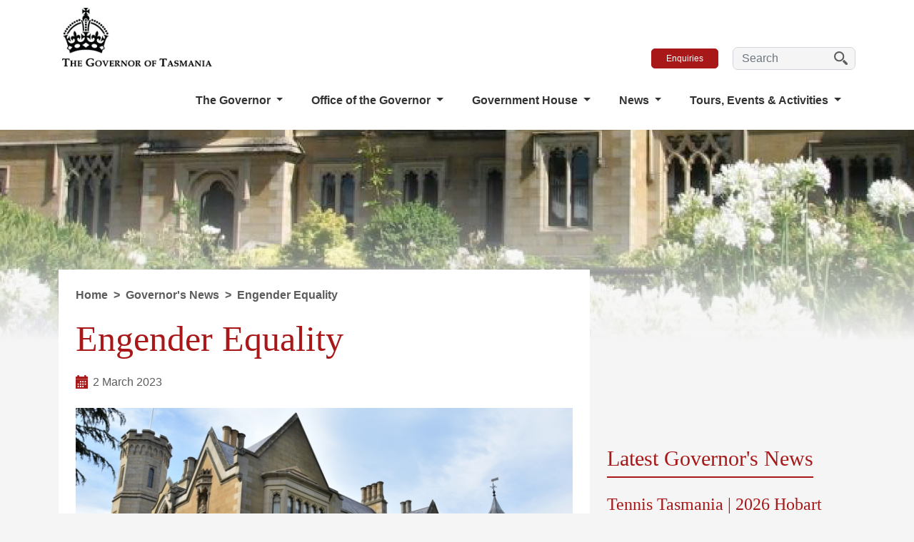

--- FILE ---
content_type: text/html; charset=UTF-8
request_url: https://www.govhouse.tas.gov.au/vice-regal-news/engender-equality
body_size: 12182
content:

<!DOCTYPE html>
<html lang="en" dir="ltr" class="h-100">
  <head>
    <meta charset="utf-8" />
<script async src="https://www.googletagmanager.com/gtag/js?id=G-7NF6TDR001"></script>
<script>window.dataLayer = window.dataLayer || [];function gtag(){dataLayer.push(arguments)};gtag("js", new Date());gtag("set", "developer_id.dMDhkMT", true);gtag("config", "G-7NF6TDR001", {"groups":"default","linker":{"domains":["www.govhouse.tas.gov.au"]},"page_placeholder":"PLACEHOLDER_page_location"});</script>
<link rel="canonical" href="https://www.govhouse.tas.gov.au/vice-regal-news/engender-equality" />
<link rel="image_src" href="https://www.govhouse.tas.gov.au/sites/default/files/images/DSC_0909%20%283%29.JPG" />
<meta name="description" content="In the afternoon, the Governor and Professor Chalmers hosted the launch of a discussion paper on behalf of Engender Equality Advocates for Change Program." />
<meta name="Generator" content="Drupal 9 (https://www.drupal.org); Commerce 2" />
<meta name="MobileOptimized" content="width" />
<meta name="HandheldFriendly" content="true" />
<meta name="viewport" content="width=device-width, initial-scale=1.0" />
<link rel="icon" href="/themes/custom/govhouse_theme/king-fav.png" type="image/png" />

    <title>Engender Equality | Government House Tasmania</title>
    <link rel="stylesheet" media="all" href="/sites/default/files/css/css_7sA_gbMzBMUdjzzfvzhguFgD3DJVh7an7a_4v87QHVQ.css" />
<link rel="stylesheet" media="all" href="https://cdnjs.cloudflare.com/ajax/libs/font-awesome/4.3.0/css/font-awesome.min.css" />
<link rel="stylesheet" media="all" href="/sites/default/files/css/css_nU-HPXB6u7f6Q-CVmGEFIvd0DpIYRB2pWNZCUvDo5GM.css" />
<link rel="stylesheet" media="all" href="/sites/default/files/css/css_GJriiQC0JBbCHZvrmMKi5hFfI1S4YJrM6xaIPTf24IY.css" />

    <script src="/sites/default/files/js/js_QHqjxhGPGgZFwOfW92tmrVpssmC1sbO0zDG4TgLmaEI.js"></script>

  </head>
  <body class="path-node page-node-type-news   d-flex flex-column h-100 section-vice-regal-news">
        <a href="#main-content" class="visually-hidden focusable skip-link">
      Skip to main content
    </a>
    
      <div class="dialog-off-canvas-main-canvas d-flex flex-column h-100" data-off-canvas-main-canvas>
    

<header>
    <div class="region region-header">
    <div class="container">
    <div id="block-govhouse-theme-branding" class="settings-tray-editable block block-system block-system-branding-block" data-drupal-settingstray="editable">
  
    
  <div class="navbar-brand d-flex align-items-center">

    <a href="/" title="Home" rel="home" class="site-logo d-block">
    <img src="/themes/custom/govhouse_theme/govhouse_logo.png" alt="Home" />
  </a>
  
  <div>
        <a href="/" title="Home" rel="home" class="site-title">
      Government House Tasmania
    </a>
    
      </div>
</div>
</div>
<div class="search-block-form settings-tray-editable block block-search" data-drupal-selector="search-block-form" id="block-govhouse-theme-search-form" role="search" data-drupal-settingstray="editable">
  
    
      <form action="/search/content" method="get" id="search-block-form" accept-charset="UTF-8">
  <div class="js-form-item form-item js-form-type-search form-type-search js-form-item-keys form-item-keys form-no-label">
      <label for="edit-keys" class="visually-hidden">Search</label>
        
  <input title="Enter the terms you wish to search for." placeholder="Search" data-drupal-selector="edit-keys" type="search" id="edit-keys" name="keys" value="" size="15" maxlength="128" class="form-search form-control" />


        </div>
<div data-drupal-selector="edit-actions" class="form-actions js-form-wrapper form-wrapper" id="edit-actions">
  <input data-drupal-selector="edit-submit" type="image" id="edit-submit" value="Search" src="/themes/custom/govhouse_theme/images/Search icon.svg" class="image-button js-form-submit form-submit" />

</div>

</form>

  </div>
<div id="block-enquirieslink" class="settings-tray-editable block block-block-content block-block-contentc18dd3be-8d81-4846-a85c-87f0ada466ab" data-drupal-settingstray="editable">
  
    
        <div class="layout layout--onecol">
    <div  class="layout__region layout__region--content">
      
            <div class="clearfix text-formatted field field--name-body field--type-text-with-summary field--label-hidden field__item"><p><a class="btn btn-primary" href="/enquiries">Enquiries</a></p></div>
      
    </div>
  </div>

  </div>

    </div>
  </div>
  

    
  <nav class="navbar navbar-expand-lg   ">
    <div class="container d-flex">
      

      <button class="navbar-toggler collapsed" type="button" data-bs-toggle="collapse"
              data-bs-target="#navbarSupportedContent" aria-controls="navbarSupportedContent"
              aria-expanded="false" aria-label="Toggle navigation">
        <span class="navbar-toggler-icon"></span>
      </button>

      <div class="collapse navbar-collapse justify-content-md-end" id="navbarSupportedContent">
          <div class="region region-nav-main">
    <div id="block-mainnavigation" class="settings-tray-editable block block-tb-megamenu block-tb-megamenu-menu-blockmain" data-drupal-settingstray="editable">
  
    
      <div  class="tb-megamenu tb-megamenu-main" role="navigation" aria-label="Main navigation">
      <button data-target=".nav-collapse" data-toggle="collapse" class="btn btn-navbar tb-megamenu-button" type="button">
      <i class="fa fa-reorder"></i>
    </button>
    <div class="nav-collapse  always-show">
    <ul  class="tb-megamenu-nav nav level-0 items-5" role="list" >
        <li  class="tb-megamenu-item level-1 mega mega-align-justify dropdown" data-id="menu_link_content:6523aa17-7827-4370-aa2f-2a09677c97f1" data-level="1" data-type="menu_item" data-class="" data-xicon="" data-caption="" data-alignsub="justify" data-group="0" data-hidewcol="0" data-hidesub="0" data-label="" aria-level="1" >
      <a href="/the-governor/biography-of-the-governor"  class="dropdown-toggle" aria-expanded="false">
          The Governor
          </a>
  <div  class="tb-megamenu-submenu dropdown-menu mega-dropdown-menu nav-child" data-class="" data-width="" role="list">
  <div class="mega-dropdown-inner">
          <div  class="tb-megamenu-row row-fluid">
      <div  class="tb-megamenu-column span6 mega-col-nav" data-class="" data-width="6" data-hidewcol="0" id="tb-megamenu-column-1">
  <div class="tb-megamenu-column-inner mega-inner clearfix">
               <ul  class="tb-megamenu-subnav mega-nav level-1 items-6" role="list">
        <li  class="tb-megamenu-item level-2 mega" data-id="menu_link_content:6b725ff8-d504-46e6-94eb-73f01dad224a" data-level="2" data-type="menu_item" data-class="" data-xicon="" data-caption="" data-alignsub="" data-group="0" data-hidewcol="0" data-hidesub="0" data-label="" aria-level="2" >
      <a href="/the-governor/biography-of-the-governor" >
          Biography of the Governor
          </a>
  
</li>

        <li  class="tb-megamenu-item level-2 mega" data-id="menu_link_content:360010fa-1366-41ef-adfd-06f4c1b2333e" data-level="2" data-type="menu_item" data-class="" data-xicon="" data-caption="" data-alignsub="" data-group="0" data-hidewcol="0" data-hidesub="0" data-label="" aria-level="2" >
      <a href="/the-governor/emeritus-professor-don-chalmers" >
          Biography of Emeritus Professor Don Chalmers
          </a>
  
</li>

        <li  class="tb-megamenu-item level-2 mega" data-id="menu_link_content:fb86c576-74e6-4cad-a7aa-dd87e7eb6adb" data-level="2" data-type="menu_item" data-class="" data-xicon="" data-caption="" data-alignsub="" data-group="0" data-hidewcol="0" data-hidesub="0" data-label="" aria-level="2" >
      <a href="/the-governor/role-of-the-governor" >
          Role of the Governor
          </a>
  
</li>

        <li  class="tb-megamenu-item level-2 mega" data-id="menu_link_content:b5253636-a93f-4ece-aa70-e4d01fcff4a1" data-level="2" data-type="menu_item" data-class="" data-xicon="" data-caption="" data-alignsub="" data-group="0" data-hidewcol="0" data-hidesub="0" data-label="" aria-level="2" >
      <a href="/the-governor/role-of-the-lieutenant-governor" >
          Role of the Lieutenant Governor
          </a>
  
</li>

        <li  class="tb-megamenu-item level-2 mega" data-id="menu_link_content:75de2982-feb5-45c7-9308-08d24daee834" data-level="2" data-type="menu_item" data-class="" data-xicon="" data-caption="" data-alignsub="" data-group="0" data-hidewcol="0" data-hidesub="0" data-label="" aria-level="2" >
      <a href="/the-governor/selected-speeches-of-the-governor" >
          Selected Speeches of the Governor
          </a>
  
</li>

        <li  class="tb-megamenu-item level-2 mega" data-id="menu_link_content:c73ce51a-3a4a-47b8-9f66-53d1ce7ef2bd" data-level="2" data-type="menu_item" data-class="" data-xicon="" data-caption="" data-alignsub="" data-group="0" data-hidewcol="0" data-hidesub="0" data-label="" aria-level="2" >
      <a href="/the-governor/previous-governors-and-lieutenant-governors-of-tasmania" >
          Previous Governors and Lieutenant-Governors of Tasmania
          </a>
  
</li>

  </ul>

      </div>
</div>

      <div  data-showblocktitle="1" class="tb-megamenu-column span6 mega-col-nav" data-class="" data-width="6" data-hidewcol="" id="tb-megamenu-column-2">
  <div class="tb-megamenu-column-inner mega-inner clearfix">
                 <div  class="tb-block tb-megamenu-block" data-type="block" data-block="nodeblock">
    <div class="block-inner">
      <div id="block-node-block" class="block block-block-node block-node-block">
  
    
      
<article role="article" class="node node--type-page node--view-mode-related-content">

  
    

  
  <div class="node__content">
      <div class="layout layout--onecol">
    <div  class="layout__region layout__region--content">
      
      <div class="field field--name-field-hero-image field--type-entity-reference field--label-hidden field__items">
              <div class="field__item"><article class="media media--type-image media--view-mode-r bg-container bg-container-2057">
  
        <div class="layout layout--onecol">
    <div  class="layout__region layout__region--content">
      
            <div class="field field--name-field-media-image field--type-image field--label-hidden field__item">  <img src="/sites/default/files/styles/related_content/public/images/HomePage-banner-2023.jpg?itok=jWk6f8xz" width="350" height="190" alt="Home Page Banner 2023" loading="lazy" class="img-fluid image-style-related-content" />


</div>
      
    </div>
  </div>

  </article>
</div>
          </div>
  
<div  class="related-content-summary">
      
            <div class="field field--name-title field--type-string field--label-hidden field__item"><h2>Governor's News</h2>
</div>
      
            <div class="clearfix text-formatted field field--name-body field--type-text-with-summary field--label-hidden field__item">Governor's News lists the details of the Governor's Vice-Regal program and are published regularly to keep you up to date.</div>
      
  </div>
<a href="/news/governors-news" class="content-link">Read more</a>
    </div>
  </div>

  </div>

</article>

  </div>

    </div>
  </div>

      </div>
</div>

  </div>

      </div>
</div>

</li>

        <li  class="tb-megamenu-item level-1 mega mega-align-justify dropdown" data-id="menu_link_content:9e5e4434-8ba6-4d20-a9b7-5c370cf0600e" data-level="1" data-type="menu_item" data-class="" data-xicon="" data-caption="" data-alignsub="justify" data-group="0" data-hidewcol="0" data-hidesub="0" data-label="" aria-level="1" >
      <a href="/office-of-the-governor/about-the-office-of-the-governor"  class="dropdown-toggle" aria-expanded="false">
          Office of the Governor
          </a>
  <div  class="tb-megamenu-submenu dropdown-menu mega-dropdown-menu nav-child" data-class="" data-width="" role="list">
  <div class="mega-dropdown-inner">
          <div  class="tb-megamenu-row row-fluid">
      <div  class="tb-megamenu-column span6 mega-col-nav" data-class="" data-width="6" data-hidewcol="0" id="tb-megamenu-column-3">
  <div class="tb-megamenu-column-inner mega-inner clearfix">
               <ul  class="tb-megamenu-subnav mega-nav level-1 items-4" role="list">
        <li  class="tb-megamenu-item level-2 mega" data-id="menu_link_content:d0499eb8-fc87-4230-9dde-63f83740c74c" data-level="2" data-type="menu_item" data-class="" data-xicon="" data-caption="" data-alignsub="" data-group="0" data-hidewcol="0" data-hidesub="0" data-label="" aria-level="2" >
      <a href="/office-of-the-governor/about-the-office-of-the-governor" >
          About the Office of the Governor
          </a>
  
</li>

        <li  class="tb-megamenu-item level-2 mega" data-id="menu_link_content:cc7b4e55-5956-463e-89b1-9a31f8f5c21f" data-level="2" data-type="menu_item" data-class="" data-xicon="" data-caption="" data-alignsub="" data-group="0" data-hidewcol="0" data-hidesub="0" data-label="" aria-level="2" >
      <a href="/office-of-the-governor/patronage-requests" >
          Patronage Requests
          </a>
  
</li>

        <li  class="tb-megamenu-item level-2 mega" data-id="menu_link_content:0ba4ea1b-36a8-4978-9b99-2ea5af146c71" data-level="2" data-type="menu_item" data-class="" data-xicon="" data-caption="" data-alignsub="" data-group="0" data-hidewcol="0" data-hidesub="0" data-label="" aria-level="2" >
      <a href="/office-of-the-governor/requests-functions-government-house" >
          Requests for Functions at Government House
          </a>
  
</li>

        <li  class="tb-megamenu-item level-2 mega" data-id="menu_link_content:f411bb2c-a7c5-45d4-8ac6-5d75c4b4e195" data-level="2" data-type="menu_item" data-class="" data-xicon="" data-caption="" data-alignsub="" data-group="0" data-hidewcol="0" data-hidesub="0" data-label="" aria-level="2" >
      <a href="/office-of-the-governor/invitations-the-governor-andor-emeritus-professor-chalmers" >
          Invitations for the Governor and/or Emeritus Professor Chalmers
          </a>
  
</li>

  </ul>

      </div>
</div>

      <div  class="tb-megamenu-column span6 mega-col-nav" data-class="" data-width="6" data-hidewcol="" id="tb-megamenu-column-4">
  <div class="tb-megamenu-column-inner mega-inner clearfix">
               <ul  class="tb-megamenu-subnav mega-nav level-1 items-4" role="list">
        <li  class="tb-megamenu-item level-2 mega" data-id="menu_link_content:b89cf96e-f3bd-467b-b79c-10e1962a5202" data-level="2" data-type="menu_item" data-class="" data-xicon="" data-caption="" data-alignsub="" data-group="0" data-hidewcol="0" data-hidesub="0" data-label="" aria-level="2" >
      <a href="/office-of-the-governor/protocol-and-vice-regal-guidelines" >
          Protocol and Vice-Regal Guidelines
          </a>
  
</li>

        <li  class="tb-megamenu-item level-2 mega" data-id="menu_link_content:fa1a42ad-487f-4cb0-8b88-0a3b44407b82" data-level="2" data-type="menu_item" data-class="" data-xicon="" data-caption="" data-alignsub="" data-group="0" data-hidewcol="0" data-hidesub="0" data-label="" aria-level="2" >
      <a href="/office-of-the-governor/honours-and-messages" >
          Honours and Messages
          </a>
  
</li>

        <li  class="tb-megamenu-item level-2 mega" data-id="menu_link_content:852e1c15-536c-4a30-847b-8d4491198b89" data-level="2" data-type="menu_item" data-class="" data-xicon="" data-caption="" data-alignsub="" data-group="0" data-hidewcol="0" data-hidesub="0" data-label="" aria-level="2" >
      <a href="/office-of-the-governor/annual-reports" >
          Annual Reports
          </a>
  
</li>

  </ul>

      </div>
</div>

  </div>

      </div>
</div>

</li>

        <li  class="tb-megamenu-item level-1 mega mega-align-justify dropdown" data-id="menu_link_content:c83fcb8d-f9ef-4e08-a6ac-d1124ea5fb3b" data-level="1" data-type="menu_item" data-class="" data-xicon="" data-caption="" data-alignsub="justify" data-group="0" data-hidewcol="0" data-hidesub="0" data-label="" aria-level="1" >
      <a href="/government-house/living-history"  class="dropdown-toggle" aria-expanded="false">
          Government House
          </a>
  <div  class="tb-megamenu-submenu dropdown-menu mega-dropdown-menu nav-child" data-class="" data-width="700" style="width: 700px;" role="list">
  <div class="mega-dropdown-inner">
          <div  class="tb-megamenu-row row-fluid">
      <div  data-showblocktitle="1" class="tb-megamenu-column span4 mega-col-nav" data-class="" data-width="4" data-hidewcol="" id="tb-megamenu-column-5">
  <div class="tb-megamenu-column-inner mega-inner clearfix">
                 <div  class="tb-block tb-megamenu-block" data-type="block" data-block="nodeblock_2">
    <div class="block-inner">
      <div id="block-node-block--2" class="block block-block-node block-node-block">
  
    
      
<article role="article" class="node node--type-page node--view-mode-related-content">

  
    

  
  <div class="node__content">
      <div class="layout layout--onecol">
    <div  class="layout__region layout__region--content">
      
      <div class="field field--name-field-hero-image field--type-entity-reference field--label-hidden field__items">
              <div class="field__item"><article class="media media--type-image media--view-mode-r bg-container bg-container-399">
  
        <div class="layout layout--onecol">
    <div  class="layout__region layout__region--content">
      
            <div class="field field--name-field-media-image field--type-image field--label-hidden field__item">  <img src="/sites/default/files/styles/related_content/public/images/Her%20Excellency%20-%20morning%20tea%201.jpg?h=11fb3113&amp;itok=sJrO-9yV" width="350" height="190" alt="Her Excellency - morning tea" loading="lazy" class="img-fluid image-style-related-content" />


</div>
      
    </div>
  </div>

  </article>
</div>
          </div>
  
<div  class="related-content-summary">
      
            <div class="field field--name-title field--type-string field--label-hidden field__item"><h2>Events</h2>
</div>
      
            <div class="clearfix text-formatted field field--name-body field--type-text-with-summary field--label-hidden field__item">The Governor and Professor Chalmers host many Vice-Regal events for various government, charitable and patronage organisations and to mark special occasions.</div>
      
  </div>
<a href="/tours-events-activities/events" class="content-link">Read more</a>
    </div>
  </div>

  </div>

</article>

  </div>

    </div>
  </div>

      </div>
</div>

      <div  data-showblocktitle="1" class="tb-megamenu-column span5 mega-col-nav" data-class="" data-width="5" data-hidewcol="" id="tb-megamenu-column-6">
  <div class="tb-megamenu-column-inner mega-inner clearfix">
                 <div  class="tb-block tb-megamenu-block" data-type="block" data-block="nodeblock_3">
    <div class="block-inner">
      <div id="block-node-block--3" class="block block-block-node block-node-block">
  
    
      
<article role="article" class="node node--type-page node--view-mode-related-content">

  
    

  
  <div class="node__content">
      <div class="layout layout--onecol">
    <div  class="layout__region layout__region--content">
      
      <div class="field field--name-field-hero-image field--type-entity-reference field--label-hidden field__items">
              <div class="field__item"><article class="media media--type-image media--view-mode-r bg-container bg-container-855">
  
        <div class="layout layout--onecol">
    <div  class="layout__region layout__region--content">
      
            <div class="field field--name-field-media-image field--type-image field--label-hidden field__item">  <img src="/sites/default/files/styles/related_content/public/images/wednesday-28-july.jpg?h=bee28615&amp;itok=-LE1rJP0" width="350" height="190" alt="wednesday-28-july" loading="lazy" class="img-fluid image-style-related-content" />


</div>
      
    </div>
  </div>

  </article>
</div>
          </div>
  
<div  class="related-content-summary">
      
            <div class="field field--name-title field--type-string field--label-hidden field__item"><h2>Tours</h2>
</div>
      
            <div class="clearfix text-formatted field field--name-body field--type-text-with-summary field--label-hidden field__item">Join us on our tours to discover more about this heritage property, its history, and current operations.</div>
      
  </div>
<a href="/tours-events-activities/tours" class="content-link">Read more</a>
    </div>
  </div>

  </div>

</article>

  </div>

    </div>
  </div>

      </div>
</div>

      <div  class="tb-megamenu-column span3 mega-col-nav" data-class="" data-width="3" data-hidewcol="0" id="tb-megamenu-column-7">
  <div class="tb-megamenu-column-inner mega-inner clearfix">
               <ul  class="tb-megamenu-subnav mega-nav level-1 items-4" role="list">
        <li  class="tb-megamenu-item level-2 mega" data-id="menu_link_content:978408b6-f95c-477a-a3fe-94881b4fa64e" data-level="2" data-type="menu_item" data-class="" data-xicon="" data-caption="" data-alignsub="" data-group="0" data-hidewcol="0" data-hidesub="0" data-label="" aria-level="2" >
      <a href="/government-house/living-history" >
          Living History
          </a>
  
</li>

        <li  class="tb-megamenu-item level-2 mega" data-id="menu_link_content:735fb0ca-a898-4c69-b421-ca808a1374e1" data-level="2" data-type="menu_item" data-class="" data-xicon="" data-caption="" data-alignsub="" data-group="0" data-hidewcol="0" data-hidesub="0" data-label="" aria-level="2" >
      <a href="/government-house/the-grounds" >
          The Grounds
          </a>
  
</li>

        <li  class="tb-megamenu-item level-2 mega" data-id="menu_link_content:09f65212-289f-4c20-ae8b-a226c022af93" data-level="2" data-type="menu_item" data-class="" data-xicon="" data-caption="" data-alignsub="" data-group="0" data-hidewcol="0" data-hidesub="0" data-label="" aria-level="2" >
      <a href="/government-house/exterior-features" >
          Exterior Features
          </a>
  
</li>

        <li  class="tb-megamenu-item level-2 mega" data-id="menu_link_content:e3736e86-9d18-4d26-9f87-699bc7f75962" data-level="2" data-type="menu_item" data-class="" data-xicon="" data-caption="" data-alignsub="" data-group="0" data-hidewcol="0" data-hidesub="0" data-label="" aria-level="2" >
      <a href="/government-house/interior-rooms" >
          Interior Rooms
          </a>
  
</li>

  </ul>

      </div>
</div>

  </div>

      </div>
</div>

</li>

        <li  class="tb-megamenu-item level-1 mega mega-align-center dropdown" data-id="menu_link_content:792ba0e9-5a48-421e-8ba7-ba6bf48c57da" data-level="1" data-type="menu_item" data-class="" data-xicon="" data-caption="" data-alignsub="center" data-group="0" data-hidewcol="0" data-hidesub="0" data-label="" aria-level="1" >
      <a href="/vice-regal-news"  class="dropdown-toggle" aria-expanded="false">
          News
          </a>
  <div  class="tb-megamenu-submenu dropdown-menu mega-dropdown-menu nav-child" data-class="" data-width="600" style="width: 600px;" role="list">
  <div class="mega-dropdown-inner">
          <div  class="tb-megamenu-row row-fluid">
      <div  data-showblocktitle="1" class="tb-megamenu-column span6 mega-col-nav" data-class="" data-width="6" data-hidewcol="" id="tb-megamenu-column-8">
  <div class="tb-megamenu-column-inner mega-inner clearfix">
                 <div  class="tb-block tb-megamenu-block" data-type="block" data-block="views_block__last_news_block_1">
    <div class="block-inner">
      <div id="block-views-blocklast-news-block-1" class="block block-views block-views-blocklast-news-block-1">
  
    
      <div class="views-element-container"><div class="view view-last-news view-id-last_news view-display-id-block_1 js-view-dom-id-02b09278313aeb0f54ac1d60b485f0a619198f64723da441edb288512912e3bd">
  
    
      
      <div class="view-content">
          <div class="views-row">
<article role="article" class="node node--type-news node--view-mode-related-content">

  
    

  
  <div class="node__content">
      <div class="layout layout--onecol">
    <div  class="layout__region layout__region--content">
      
      <div class="field field--name-field-hero-image field--type-entity-reference field--label-hidden field__items">
              <div class="field__item"><article class="media media--type-image media--view-mode-r bg-container bg-container-3890">
  
        <div class="layout layout--onecol">
    <div  class="layout__region layout__region--content">
      
            <div class="field field--name-field-media-image field--type-image field--label-hidden field__item">  <img src="/sites/default/files/styles/related_content/public/images/Hobart%20International%202026.jpg?h=2727f5f2&amp;itok=cu0_S2gM" width="350" height="190" alt="Hobart International 2026" loading="lazy" class="img-fluid image-style-related-content" />


</div>
      
    </div>
  </div>

  </article>
</div>
          </div>
  
<div  class="related-content-summary">
      
            <div class="field field--name-title field--type-string field--label-hidden field__item"><h2>Tennis Tasmania | 2026 Hobart International</h2>
</div>
      
            <div class="field field--name-field-publication-date field--type-datetime field--label-hidden field__item"><time datetime="2026-01-14T12:00:00Z" class="datetime">14 January 2026</time>
</div>
      
            <div class="clearfix text-formatted field field--name-body field--type-text-with-summary field--label-hidden field__item"><p><span><span><span lang="EN-US" xml:lang="EN-US" xml:lang="EN-US">In the afternoon at Crowne Plaza, Hobart, the Governor of Tasmania, the Honourable Barbara Baker, and Emeritus Professor Don Chalmers attended the 2026 Hobart International Inspirational Series event hosted by Tennis Tasmania, followed by viewing of the Hobart International tournament at the Domain Tennis Centre.</span></span></span></p></div>
      
  </div>
<a href="/vice-regal-news/tennis-tasmania-2026-hobart-international-0" class="content-link">Read more</a>
    </div>
  </div>

  </div>

</article>
</div>

    </div>
  
          </div>
</div>

  </div>

    </div>
  </div>

      </div>
</div>

      <div  class="tb-megamenu-column span6 mega-col-nav" data-class="" data-width="6" data-hidewcol="0" id="tb-megamenu-column-8">
  <div class="tb-megamenu-column-inner mega-inner clearfix">
               <ul  class="tb-megamenu-subnav mega-nav level-1 items-2" role="list">
        <li  class="tb-megamenu-item level-2 mega" data-id="menu_link_content:cae181f4-7cbd-4930-9092-513916237934" data-level="2" data-type="menu_item" data-class="" data-xicon="" data-caption="" data-alignsub="" data-group="0" data-hidewcol="0" data-hidesub="0" data-label="" aria-level="2" >
      <a href="/news/governors-news" >
          Governor&#039;s News
          </a>
  
</li>

        <li  class="tb-megamenu-item level-2 mega" data-id="menu_link_content:8ddae2d2-3bcd-419e-9253-ab4b197d7e7c" data-level="2" data-type="menu_item" data-class="" data-xicon="" data-caption="" data-alignsub="" data-group="0" data-hidewcol="0" data-hidesub="0" data-label="" aria-level="2" >
      <a href="/news/government-house-news" >
          Government House News
          </a>
  
</li>

  </ul>

      </div>
</div>

  </div>

      </div>
</div>

</li>

        <li  class="tb-megamenu-item level-1 mega mega-align-right dropdown" data-id="menu_link_content:4643db13-957e-4805-9fc7-df4313285a4b" data-level="1" data-type="menu_item" data-class="" data-xicon="" data-caption="" data-alignsub="right" data-group="0" data-hidewcol="0" data-hidesub="0" data-label="" aria-level="1" >
      <a href="/tours-events-activities/tours-events"  class="dropdown-toggle" aria-expanded="false">
          Tours, Events &amp; Activities
          </a>
  <div  class="tb-megamenu-submenu dropdown-menu mega-dropdown-menu nav-child" data-class="" data-width="900" style="width: 900px;" role="list">
  <div class="mega-dropdown-inner">
          <div  class="tb-megamenu-row row-fluid">
      <div  data-showblocktitle="1" class="tb-megamenu-column span3 mega-col-nav" data-class="" data-width="3" data-hidewcol="" id="tb-megamenu-column-8">
  <div class="tb-megamenu-column-inner mega-inner clearfix">
                 <div  class="tb-block tb-megamenu-block" data-type="block" data-block="next_event_block">
    <div class="block-inner">
      <div id="block-views-blocklatest-event-block-1" class="block block-views block-views-blocklatest-event-block-1">
  
    
      <div class="views-element-container"><div class="view view-latest-event view-id-latest_event view-display-id-block_1 js-view-dom-id-d864d93b7e5cd204ca0be87c8b759a2c066e4641e521b420358f868013e69e6b">
  
    
      
      <div class="view-content">
          <div class="views-row">
<article role="article" class="node node--type-event node--view-mode-related-content">

  
    

  
  <div class="node__content">
      <div class="layout layout--onecol">
    <div  class="layout__region layout__region--content">
      
      <div class="field field--name-field-hero-image field--type-entity-reference field--label-hidden field__items">
              <div class="field__item"><article class="media media--type-image media--view-mode-r bg-container bg-container-3691">
  
        <div class="layout layout--onecol">
    <div  class="layout__region layout__region--content">
      
            <div class="field field--name-field-media-image field--type-image field--label-hidden field__item">  <img src="/sites/default/files/styles/related_content/public/images/Ballroom%20awards%20setup.jpg?h=f5d4e407&amp;itok=qezOy9Z-" width="350" height="190" alt="Ballroom Awards Setup" loading="lazy" class="img-fluid image-style-related-content" />


</div>
      
    </div>
  </div>

  </article>
</div>
          </div>
  
<div  class="related-content-summary">
      
            <div class="field field--name-title field--type-string field--label-hidden field__item"><h2>TASC Outstanding Achievement Awards</h2>
</div>
      
            <div class="field field--name-field-event-date field--type-datetime field--label-hidden field__item"><time datetime="2026-01-30T05:00:00Z" class="datetime">30 January, 2026 - 4:00pm</time>
</div>
      
  </div>
<a href="/event/tasc-outstanding-achievement-awards-1" class="content-link">Read more</a>
    </div>
  </div>

  </div>

</article>
</div>

    </div>
  
          </div>
</div>

  </div>

    </div>
  </div>

      </div>
</div>

      <div  data-showblocktitle="1" class="tb-megamenu-column span5 mega-col-nav" data-class="" data-width="5" data-hidewcol="" id="tb-megamenu-column-8">
  <div class="tb-megamenu-column-inner mega-inner clearfix">
                 <div  class="tb-block tb-megamenu-block" data-type="block" data-block="views_block__next_tour_block_1">
    <div class="block-inner">
      <div id="block-views-blocknext-tour-block-1" class="block block-views block-views-blocknext-tour-block-1">
  
    
      <div class="views-element-container"><div class="view view-next-tour view-id-next_tour view-display-id-block_1 js-view-dom-id-26d4a7af8b509e46a605978482ff4045baccc3742ffa5a57c60aa4080f097527">
  
    
      
      <div class="view-content">
          <div class="views-row">
<article role="article" class="node node--type-event node--view-mode-related-content">

  
    

  
  <div class="node__content">
      <div class="layout layout--onecol">
    <div  class="layout__region layout__region--content">
      
      <div class="field field--name-field-hero-image field--type-entity-reference field--label-hidden field__items">
              <div class="field__item"><article class="media media--type-image media--view-mode-r bg-container bg-container-2658">
  
        <div class="layout layout--onecol">
    <div  class="layout__region layout__region--content">
      
            <div class="field field--name-field-media-image field--type-image field--label-hidden field__item">  <img src="/sites/default/files/styles/related_content/public/images/Drawing%20Room.jpg?h=4e5c3243&amp;itok=E0yvMndl" width="350" height="190" alt="Drawing Room" loading="lazy" class="img-fluid image-style-related-content" />


</div>
      
    </div>
  </div>

  </article>
</div>
          </div>
  
<div  class="related-content-summary">
      
            <div class="field field--name-title field--type-string field--label-hidden field__item"><h2>State Rooms Tour - January to June 2026</h2>
</div>
      
            <div class="field field--name-field-event-date field--type-datetime field--label-hidden field__item"><time datetime="2026-01-21T23:30:00Z" class="datetime">22 January, 2026 - 10:30am</time>
</div>
      
  </div>
<a href="/tour/state-rooms-tour-january-june-2026" class="content-link">Read more</a>
    </div>
  </div>

  </div>

</article>
</div>

    </div>
  
          </div>
</div>

  </div>

    </div>
  </div>

      </div>
</div>

      <div  class="tb-megamenu-column span4 mega-col-nav" data-class="" data-width="4" data-hidewcol="0" id="tb-megamenu-column-8">
  <div class="tb-megamenu-column-inner mega-inner clearfix">
               <ul  class="tb-megamenu-subnav mega-nav level-1 items-5" role="list">
        <li  class="tb-megamenu-item level-2 mega" data-id="menu_link_content:3e067425-3326-4995-8f52-04eed03ad2ab" data-level="2" data-type="menu_item" data-class="" data-xicon="" data-caption="" data-alignsub="" data-group="0" data-hidewcol="0" data-hidesub="0" data-label="" aria-level="2" >
      <a href="/tours-events-activities/tours" >
          Tours
          </a>
  
</li>

        <li  class="tb-megamenu-item level-2 mega" data-id="menu_link_content:cd6823c8-0fa7-4e84-81ed-83034947e2ff" data-level="2" data-type="menu_item" data-class="" data-xicon="" data-caption="" data-alignsub="" data-group="0" data-hidewcol="0" data-hidesub="0" data-label="" aria-level="2" >
      <a href="/tours-events-activities/events" >
          Events
          </a>
  
</li>

        <li  class="tb-megamenu-item level-2 mega" data-id="menu_link_content:945210a5-f110-4d5a-88b7-b1c3cae80694" data-level="2" data-type="menu_item" data-class="" data-xicon="" data-caption="" data-alignsub="" data-group="0" data-hidewcol="0" data-hidesub="0" data-label="" aria-level="2" >
      <a href="/tours-events-activities/bowling-green-croquet-lawn" >
          Bowling Green/Croquet Lawn
          </a>
  
</li>

        <li  class="tb-megamenu-item level-2 mega" data-id="menu_link_content:60aca786-6ea9-4cb1-bafd-f2cf81e86a43" data-level="2" data-type="menu_item" data-class="" data-xicon="" data-caption="" data-alignsub="" data-group="0" data-hidewcol="0" data-hidesub="0" data-label="" aria-level="2" >
      <a href="/tours-events-activities/tennis-courts" >
          Tennis Courts
          </a>
  
</li>

        <li  class="tb-megamenu-item level-2 mega" data-id="menu_link_content:4af02c53-4482-4481-8973-49b3b763df30" data-level="2" data-type="menu_item" data-class="" data-xicon="" data-caption="" data-alignsub="" data-group="0" data-hidewcol="0" data-hidesub="0" data-label="" aria-level="2" >
      <a href="/tours-events-activities/gift-shop" >
          Gift Shop
          </a>
  
</li>

  </ul>

      </div>
</div>

  </div>

      </div>
</div>

</li>

  </ul>

      </div>
  </div>

  </div>

  </div>

        
      </div>
    </div>
  </nav>
    <div class="banner-wrapper">
      <div class="region region-banner">
    <div id="block-responsivemenumobileicon" class="responsive-menu-toggle-wrapper responsive-menu-toggle settings-tray-editable block block-responsive-menu block-responsive-menu-toggle" data-drupal-settingstray="editable">
  
    
      <a id="toggle-icon" class="toggle responsive-menu-toggle-icon" title="Menu" href="#off-canvas">
  <span class="icon"></span><span class="label">Menu</span>
</a>
  </div>

  </div>

  </div>
</header>

<main role="main">
  <a id="main-content" tabindex="-1"></a>
    
    
  

  <div class="container">
        <div class="row g-0">
            <div class="order-1 order-lg-2 col-12 col-lg-8">
          <div class="region region-content">
    <div data-drupal-messages-fallback class="hidden"></div>
<div id="block-govhouse-theme-breadcrumbs" class="settings-tray-editable block block-system block-system-breadcrumb-block" data-drupal-settingstray="editable">
  
    
        <nav aria-label="breadcrumb">
    <h2 id="system-breadcrumb" class="visually-hidden">Breadcrumb</h2>
    <ol class="breadcrumb">
          <li class="breadcrumb-item">
                  <a href="/">Home</a>
              </li>
          <li class="breadcrumb-item">
                  <a href="/news/governors-news">Governor&#039;s News</a>
              </li>
          <li class="breadcrumb-item">
                  Engender Equality
              </li>
        </ol>
  </nav>

  </div>
<div id="block-govhouse-theme-page-title" class="block block-core block-page-title-block">
  
    
      
  <h2 class="page-title"><span>
  Engender Equality
</span>
</h2>


  </div>
<div id="block-newsheader" class="settings-tray-editable block block-blockgroup block-block-groupnews-header" data-drupal-settingstray="editable">
  
    
      <div id="block-contentfield-5" class="settings-tray-editable block block-fieldblock block-fieldblocknode" data-drupal-settingstray="editable">
  
    
      
            <div class="field field--name-field-publication-date field--type-datetime field--label-hidden field__item"><time datetime="2023-03-02T12:00:00Z" class="datetime">2 March 2023</time>
</div>
      
  </div>

  </div>
<div class="views-element-container settings-tray-editable block block-views block-views-blockgallery-block-1" id="block-gallery-block-1" data-drupal-settingstray="editable">
  
    
      <div><div class="view view-gallery view-id-gallery view-display-id-block_1 js-view-dom-id-ac3773c6cb26b183ac4f497c32edf25e64cd9ad9606c2528fcf32e3924225f92">
  
    
      
      <div class="view-content">
      <div data-blazy="" class="slick blazy slick--view slick--view--gallery slick--view--gallery--block-1 unslick slick--skin--default slick--optionset--x-slick-for slick--less" id="slick-views-gallery-block-1-1"><div data-thumb="/sites/default/files/styles/news_page/public/images/DSC_0909%20%283%29.JPG?h=6feb3c31" style="padding-bottom: 49.3%;" data-ratio="49.3" class="media media--blazy media--slick media--loading is-b-loading media--ratio media--ratio--fluid media--image"><img alt="House" class="media__image media__element b-lazy img-fluid" data-src="/sites/default/files/styles/news_page/public/images/DSC_0909%20%283%29.JPG?h=6feb3c31&amp;itok=u6OnJL_i" src="data:image/svg+xml;charset=utf-8,%3Csvg%20xmlns%3D&#039;http%3A%2F%2Fwww.w3.org%2F2000%2Fsvg&#039;%20viewBox%3D&#039;0%200%20714%20352&#039;%2F%3E" width="714" height="352" loading="lazy" /></div></div>
    </div>
  
          </div>
</div>

  </div>
<div id="block-govhouse-theme-content" class="block block-system block-system-main-block">
  
    
      
<article role="article" class="node node--type-news node--view-mode-full">

  
    

  
  <div class="node__content">
      <div class="layout layout--onecol">
    <div  class="layout__region layout__region--content">
      
            <div class="clearfix text-formatted field field--name-body field--type-text-with-summary field--label-hidden field__item"><p><span><span><span lang="EN-US" xml:lang="EN-US" xml:lang="EN-US">In the afternoon, the Governor and Professor Chalmers hosted the launch of a discussion paper on behalf of Engender Equality Advocates for Change Program.</span></span></span></p></div>
      
    </div>
  </div>

  </div>

</article>

  </div>

  </div>

      </div>
              <div class="order-3 col-12 col-lg-4">
            <div class="region region-sidebar-second">
    <div class="views-element-container settings-tray-editable block block-views block-views-blocklatest-news-block-1" id="block-latest-news-block" data-drupal-settingstray="editable">
  
      <h2>Latest Governor's News</h2>
    
      <div><div class="view view-latest-news view-id-latest_news view-display-id-block_1 js-view-dom-id-9f91ca25565db070759a45c8cdc42da403dc454aad8fa37649cbe0f4a9495d2f">
  
    
      
      <div class="view-content">
          <div class="views-row">
<article role="article" class="node node--type-news node--view-mode-latest-news">

  
    

  
  <div class="node__content">
      <div class="layout layout--onecol">
    <div  class="layout__region layout__region--content">
      
            <div class="field field--name-title field--type-string field--label-hidden field__item"><h3>Tennis Tasmania | 2026 Hobart International</h3>
</div>
      
            <div class="field field--name-field-publication-date field--type-datetime field--label-hidden field__item"><time datetime="2026-01-14T12:00:00Z" class="datetime">14 January 2026</time>
</div>
      
            <div class="clearfix text-formatted field field--name-body field--type-text-with-summary field--label-hidden field__item"><p><span><span><span lang="EN-US" lang="EN-US" lang="EN-US">In the afternoon at Crowne Plaza, Hobart, the Governor of Tasmania, the Honourable Barbara Baker, and Emeritus Professor Don Chalmers attended the 2026 Hobart International Inspirational Series event hosted by Tennis Tasmania, follo</span></span></span></p></div>
      
    </div>
  </div>

  </div>
<a class="content-link" href="/vice-regal-news/tennis-tasmania-2026-hobart-international-0">Read more</a>
</article>
</div>
    <div class="views-row">
<article role="article" class="node node--type-news node--view-mode-latest-news">

  
    

  
  <div class="node__content">
      <div class="layout layout--onecol">
    <div  class="layout__region layout__region--content">
      
            <div class="field field--name-title field--type-string field--label-hidden field__item"><h3>Tennis Tasmania | 2026 Hobart International</h3>
</div>
      
            <div class="field field--name-field-publication-date field--type-datetime field--label-hidden field__item"><time datetime="2026-01-13T12:00:00Z" class="datetime">13 January 2026</time>
</div>
      
            <div class="clearfix text-formatted field field--name-body field--type-text-with-summary field--label-hidden field__item"><p><span><span><span lang="EN-US" lang="EN-US" lang="EN-US">In the afternoon at the Domain Tennis Centre, the Governor of Tasmania, the Honourable Barbara Baker, and Emeritus Professor Don Chalmers attended the 2026 Hobart International tennis tournament hosted by Tennis Tasmania.</span></span></span></p></div>
      
    </div>
  </div>

  </div>
<a class="content-link" href="/vice-regal-news/tennis-tasmania-2026-hobart-international">Read more</a>
</article>
</div>

    </div>
  
            <div class="view-footer">
      <a href="/news/governors-news" class="btn btn-primary">View all Governor's News</a>
    </div>
    </div>
</div>

  </div>

  </div>

        </div>
          </div>
  </div>

</main>

<footer class="mt-auto     ">
  <div class="container">
      <div class="region region-footer">
    <div id="block-footeraddress" class="settings-tray-editable block block-block-content block-block-contentbef1e996-2807-4e88-a1a6-f82e1610ff8c" data-drupal-settingstray="editable">
  
    
        <div class="layout layout--onecol">
    <div  class="layout__region layout__region--content">
      
            <div class="clearfix text-formatted field field--name-body field--type-text-with-summary field--label-hidden field__item"><p>Government House<br />
7 Lower Domain Road<br />
Hobart Tasmania 7000<br />
Australia<br />
(03) 6234 2611</p></div>
      
    </div>
  </div>

  </div>
<nav aria-labelledby="block-mainnavigation-2-menu" id="block-mainnavigation-2" class="settings-tray-editable block block-menu navigation menu--main" data-drupal-settingstray="editable">
            
  <h5 class="visually-hidden" id="block-mainnavigation-2-menu">Main navigation</h5>
  

        
            <ul class="navbar-nav mr-auto">
                        <li class="nav-item">
          <a href="/the-governor/biography-of-the-governor" class="nav-item nav-link dropdown-toggle" data-drupal-link-system-path="node/6">The Governor</a>
      </li>

                    <li class="nav-item">
          <a href="/office-of-the-governor/about-the-office-of-the-governor" class="nav-item nav-link dropdown-toggle" data-drupal-link-system-path="node/635">Office of the Governor</a>
      </li>

                    <li class="nav-item">
          <a href="/government-house/living-history" class="nav-item nav-link dropdown-toggle" data-drupal-link-system-path="node/18">Government House</a>
      </li>

                    <li class="nav-item">
          <a href="/vice-regal-news" class="nav-item nav-link dropdown-toggle">News</a>
      </li>

                    <li class="nav-item">
          <a href="/tours-events-activities/tours-events" class="nav-item nav-link dropdown-toggle">Tours, Events &amp; Activities</a>
      </li>

        </ul>
  



  </nav>
<div id="block-socialicons" class="settings-tray-editable block block-block-content block-block-contentb32e703c-548a-4186-bae5-a378a52e17a3" data-drupal-settingstray="editable">
  
    
        <div class="layout layout--onecol">
    <div  class="layout__region layout__region--content">
      
            <div class="clearfix text-formatted field field--name-body field--type-text-with-summary field--label-hidden field__item"><p><a href="https://www.facebook.com/governortas" target="_blank" title="Government House Tasmania Facebook page"><img alt="Facebook icon" data-entity-type="file" data-entity-uuid="fde6c99e-c0ae-47b3-acb1-71055bee02b9" src="/sites/default/files/inline-images/fb%20icon%2050.png" width="50" height="50" loading="lazy" /></a>      <a href="https://www.instagram.com/governortas/" rel="noopener" target="_blank" title="Government House Tasmania Instagram page"><img alt="Government House Instagram" data-entity-type="file" data-entity-uuid="11d298a4-ead2-4b41-812d-39bce227d88f" src="/sites/default/files/inline-images/50px-Instagram_icon.png" width="50" height="50" loading="lazy" /></a></p></div>
      
    </div>
  </div>

  </div>

  </div>

  </div>
</footer>

  </div>

    <div class="off-canvas-wrapper"><div id="off-canvas">
              <ul>
              <li class="menu-item--_523aa17-7827-4370-aa2f-2a09677c97f1 menu-name--main">
        <a href="/the-governor/biography-of-the-governor" data-drupal-link-system-path="node/6">The Governor</a>
                                <ul>
              <li class="menu-item--_b725ff8-d504-46e6-94eb-73f01dad224a menu-name--main">
        <a href="/the-governor/biography-of-the-governor" data-drupal-link-system-path="node/6">Biography of the Governor</a>
              </li>
          <li class="menu-item--_60010fa-1366-41ef-adfd-06f4c1b2333e menu-name--main">
        <a href="/the-governor/emeritus-professor-don-chalmers" data-drupal-link-system-path="node/7">Biography of Emeritus Professor Don Chalmers</a>
              </li>
          <li class="menu-item--fb86c576-74e6-4cad-a7aa-dd87e7eb6adb menu-name--main">
        <a href="/the-governor/role-of-the-governor" data-drupal-link-system-path="node/9">Role of the Governor</a>
              </li>
          <li class="menu-item--b5253636-a93f-4ece-aa70-e4d01fcff4a1 menu-name--main">
        <a href="/the-governor/role-of-the-lieutenant-governor" data-drupal-link-system-path="node/8">Role of the Lieutenant Governor</a>
              </li>
          <li class="menu-item--_5de2982-feb5-45c7-9308-08d24daee834 menu-name--main">
        <a href="/the-governor/selected-speeches-of-the-governor" data-drupal-link-system-path="node/31">Selected Speeches of the Governor</a>
              </li>
          <li class="menu-item--c73ce51a-3a4a-47b8-9f66-53d1ce7ef2bd menu-name--main">
        <a href="/the-governor/previous-governors-and-lieutenant-governors-of-tasmania" data-drupal-link-system-path="node/10">Previous Governors and Lieutenant-Governors of Tasmania</a>
              </li>
        </ul>
  
              </li>
          <li class="menu-item--_e5e4434-8ba6-4d20-a9b7-5c370cf0600e menu-name--main">
        <a href="/office-of-the-governor/about-the-office-of-the-governor" data-drupal-link-system-path="node/635">Office of the Governor</a>
                                <ul>
              <li class="menu-item--d0499eb8-fc87-4230-9dde-63f83740c74c menu-name--main">
        <a href="/office-of-the-governor/about-the-office-of-the-governor" data-drupal-link-system-path="node/635">About the Office of the Governor</a>
              </li>
          <li class="menu-item--cc7b4e55-5956-463e-89b1-9a31f8f5c21f menu-name--main">
        <a href="/office-of-the-governor/patronage-requests" data-drupal-link-system-path="node/12">Patronage Requests</a>
              </li>
          <li class="menu-item--_ba4ea1b-36a8-4978-9b99-2ea5af146c71 menu-name--main">
        <a href="/office-of-the-governor/requests-functions-government-house" data-drupal-link-system-path="node/13">Requests for Functions at Government House</a>
              </li>
          <li class="menu-item--f411bb2c-a7c5-45d4-8ac6-5d75c4b4e195 menu-name--main">
        <a href="/office-of-the-governor/invitations-the-governor-andor-emeritus-professor-chalmers" data-drupal-link-system-path="node/11">Invitations for the Governor and/or Emeritus Professor Chalmers</a>
              </li>
          <li class="menu-item--b89cf96e-f3bd-467b-b79c-10e1962a5202 menu-name--main">
        <a href="/office-of-the-governor/protocol-and-vice-regal-guidelines" data-drupal-link-system-path="node/14">Protocol and Vice-Regal Guidelines</a>
              </li>
          <li class="menu-item--fa1a42ad-487f-4cb0-8b88-0a3b44407b82 menu-name--main">
        <a href="/office-of-the-governor/honours-and-messages" data-drupal-link-system-path="node/17">Honours and Messages</a>
              </li>
          <li class="menu-item--_52e1c15-536c-4a30-847b-8d4491198b89 menu-name--main">
        <a href="/office-of-the-governor/annual-reports" data-drupal-link-system-path="node/367">Annual Reports</a>
              </li>
        </ul>
  
              </li>
          <li class="menu-item--c83fcb8d-f9ef-4e08-a6ac-d1124ea5fb3b menu-name--main">
        <a href="/government-house/living-history" data-drupal-link-system-path="node/18">Government House</a>
                                <ul>
              <li class="menu-item--_78408b6-f95c-477a-a3fe-94881b4fa64e menu-name--main">
        <a href="/government-house/living-history" data-drupal-link-system-path="node/18">Living History</a>
              </li>
          <li class="menu-item--_35fb0ca-a898-4c69-b421-ca808a1374e1 menu-name--main">
        <a href="/government-house/the-grounds" data-drupal-link-system-path="node/19">The Grounds</a>
              </li>
          <li class="menu-item--_9f65212-289f-4c20-ae8b-a226c022af93 menu-name--main">
        <a href="/government-house/exterior-features" data-drupal-link-system-path="node/20">Exterior Features</a>
              </li>
          <li class="menu-item--e3736e86-9d18-4d26-9f87-699bc7f75962 menu-name--main">
        <a href="/government-house/interior-rooms" data-drupal-link-system-path="node/21">Interior Rooms</a>
              </li>
        </ul>
  
              </li>
          <li class="menu-item--_92ba0e9-5a48-421e-8ba7-ba6bf48c57da menu-name--main">
        <a href="/vice-regal-news">News</a>
                                <ul>
              <li class="menu-item--cae181f4-7cbd-4930-9092-513916237934 menu-name--main">
        <a href="/news/governors-news" data-drupal-link-system-path="node/4">Governor&#039;s News</a>
              </li>
          <li class="menu-item--_ddae2d2-3bcd-419e-9253-ab4b197d7e7c menu-name--main">
        <a href="/news/government-house-news" data-drupal-link-system-path="node/29">Government House News</a>
              </li>
        </ul>
  
              </li>
          <li class="menu-item--_643db13-957e-4805-9fc7-df4313285a4b menu-name--main">
        <a href="/tours-events-activities/tours-events">Tours, Events &amp; Activities</a>
                                <ul>
              <li class="menu-item--_e067425-3326-4995-8f52-04eed03ad2ab menu-name--main">
        <a href="/tours-events-activities/tours" data-drupal-link-system-path="node/28">Tours</a>
              </li>
          <li class="menu-item--cd6823c8-0fa7-4e84-81ed-83034947e2ff menu-name--main">
        <a href="/tours-events-activities/events" data-drupal-link-system-path="node/5">Events</a>
              </li>
          <li class="menu-item--_45210a5-f110-4d5a-88b7-b1c3cae80694 menu-name--main">
        <a href="/tours-events-activities/bowling-green-croquet-lawn" data-drupal-link-system-path="node/33">Bowling Green/Croquet Lawn</a>
              </li>
          <li class="menu-item--_0aca786-6ea9-4cb1-bafd-f2cf81e86a43 menu-name--main">
        <a href="/tours-events-activities/tennis-courts" data-drupal-link-system-path="node/364">Tennis Courts</a>
              </li>
          <li class="menu-item--_af02c53-4482-4481-8973-49b3b763df30 menu-name--main">
        <a href="/tours-events-activities/gift-shop" data-drupal-link-system-path="node/365">Gift Shop</a>
              </li>
        </ul>
  
              </li>
        </ul>
  

</div></div>
    <script type="application/json" data-drupal-selector="drupal-settings-json">{"path":{"baseUrl":"\/","scriptPath":null,"pathPrefix":"","currentPath":"node\/909","currentPathIsAdmin":false,"isFront":false,"currentLanguage":"en"},"pluralDelimiter":"\u0003","suppressDeprecationErrors":true,"ajaxPageState":{"libraries":"blazy\/load,blazy\/ratio,bootstrap5\/bootstrap5-js-latest,bootstrap5\/global-styling,classy\/base,classy\/messages,classy\/node,core\/drupal.dialog.ajax,core\/normalize,footnotes\/footnotes,google_analytics\/google_analytics,govhouse_theme\/global-styling,layout_discovery\/onecol,responsive_menu\/responsive_menu.config,responsive_menu\/responsive_menu.styling,slick\/slick.css,slick\/slick.load,slick\/slick.main.default,slick\/slick.theme,slick\/slick.thumbnail.asnavfor,system\/base,tb_megamenu\/theme.tb_megamenu,views\/views.module","theme":"govhouse_theme","theme_token":null},"ajaxTrustedUrl":{"\/search\/content":true},"responsive_menu":{"position":"left","theme":"theme-light","pagedim":"pagedim","modifyViewport":true,"use_bootstrap":false,"breakpoint":"(min-width: 1200px)","drag":false},"blazy":{"loadInvisible":false,"offset":100,"saveViewportOffsetDelay":50,"validateDelay":25,"container":""},"blazyIo":{"enabled":false,"disconnect":false,"rootMargin":"0px","threshold":[0]},"slick":{"accessibility":true,"adaptiveHeight":false,"autoplay":false,"pauseOnHover":true,"pauseOnDotsHover":false,"pauseOnFocus":true,"autoplaySpeed":3000,"arrows":true,"downArrow":false,"downArrowTarget":"","downArrowOffset":0,"centerMode":false,"centerPadding":"50px","dots":false,"dotsClass":"slick-dots","draggable":true,"fade":false,"focusOnSelect":false,"infinite":true,"initialSlide":0,"lazyLoad":"ondemand","mouseWheel":false,"randomize":false,"rtl":false,"rows":1,"slidesPerRow":1,"slide":"","slidesToShow":1,"slidesToScroll":1,"speed":500,"swipe":true,"swipeToSlide":false,"edgeFriction":0.35,"touchMove":true,"touchThreshold":5,"useCSS":true,"cssEase":"ease","cssEaseBezier":"","cssEaseOverride":"","useTransform":true,"easing":"linear","variableWidth":false,"vertical":false,"verticalSwiping":false,"waitForAnimate":true},"google_analytics":{"account":{},"trackOutbound":true,"trackMailto":true,"trackTel":true,"trackDownload":true,"trackDownloadExtensions":"7z|aac|arc|arj|asf|asx|avi|bin|csv|doc(x|m)?|dot(x|m)?|exe|flv|gif|gz|gzip|hqx|jar|jpe?g|js|mp(2|3|4|e?g)|mov(ie)?|msi|msp|pdf|phps|png|ppt(x|m)?|pot(x|m)?|pps(x|m)?|ppam|sld(x|m)?|thmx|qtm?|ra(m|r)?|sea|sit|tar|tgz|torrent|txt|wav|wma|wmv|wpd|xls(x|m|b)?|xlt(x|m)|xlam|xml|z|zip","trackDomainMode":2,"trackCrossDomains":["www.govhouse.tas.gov.au"]},"TBMegaMenu":{"TBElementsCounter":{"column":8},"theme":"govhouse_theme"},"field_group":{"html_element":{"mode":"related_content","context":"view","settings":{"classes":"related-content-summary","show_empty_fields":false,"id":"","element":"div","show_label":false,"label_element":"h3","label_element_classes":"","attributes":"","effect":"none","speed":"fast"}}},"user":{"uid":0,"permissionsHash":"7cebf0fa7039c4f2319f784bb6b4ed6373d6978d236894d25ad0d0029bc03e11"}}</script>
<script src="/sites/default/files/js/js_WWyZ9tFPX1-B_2NfWbQe0YsdemUHQDgDYPQlLf1Zn9I.js"></script>

  </body>
</html>


--- FILE ---
content_type: image/svg+xml
request_url: https://www.govhouse.tas.gov.au/themes/custom/govhouse_theme/images/Polygon_right.svg
body_size: -241
content:
<svg xmlns="http://www.w3.org/2000/svg" width="7" height="8" viewBox="0 0 7 8">
  <path id="Polygon_right" d="M4,0,8,7H0Z" transform="translate(7) rotate(90)" fill="#fff"/>
</svg>


--- FILE ---
content_type: image/svg+xml
request_url: https://www.govhouse.tas.gov.au/themes/custom/govhouse_theme/images/Date_icon.svg
body_size: 441
content:
<svg id="Date_icon" xmlns="http://www.w3.org/2000/svg" xmlns:xlink="http://www.w3.org/1999/xlink" width="17" height="19" viewBox="0 0 17 19">
  <defs>
    <clipPath id="clip-path">
      <rect id="Rectangle_24" data-name="Rectangle 24" width="17" height="19" fill="#a81818"/>
    </clipPath>
  </defs>
  <g id="Vector_Smart_Object" data-name="Vector Smart Object" transform="translate(0 0)">
    <g id="Group_117" data-name="Group 117">
      <g id="Group_116" data-name="Group 116" clip-path="url(#clip-path)">
        <path id="Path_1579" data-name="Path 1579" d="M16.14,2.169H14.384V1.128a1.116,1.116,0,1,0-2.232,0V2.169H4.643V1.128a1.116,1.116,0,1,0-2.232,0V2.169H.861A.867.867,0,0,0,0,3.039V5.494H17V3.039a.867.867,0,0,0-.861-.87" transform="translate(0 0)" fill="#a81818"/>
        <path id="Path_1580" data-name="Path 1580" d="M3.528,14.721A1.276,1.276,0,1,1,2.265,16a1.268,1.268,0,0,1,1.262-1.276m0-3.361a1.276,1.276,0,1,1-1.262,1.276A1.268,1.268,0,0,1,3.528,11.36m3.315,3.361A1.276,1.276,0,1,1,5.58,16a1.268,1.268,0,0,1,1.262-1.276m0-3.361A1.276,1.276,0,1,1,5.58,12.636,1.268,1.268,0,0,1,6.843,11.36M6.843,8A1.276,1.276,0,1,1,5.58,9.274,1.267,1.267,0,0,1,6.843,8m3.315,6.721A1.276,1.276,0,1,1,8.9,16a1.269,1.269,0,0,1,1.262-1.276m0-3.361A1.276,1.276,0,1,1,8.9,12.636a1.269,1.269,0,0,1,1.262-1.276m0-3.361A1.276,1.276,0,1,1,8.9,9.274,1.268,1.268,0,0,1,10.158,8m3.315,3.361a1.276,1.276,0,1,1-1.262,1.276,1.268,1.268,0,0,1,1.262-1.276m0-3.361A1.276,1.276,0,1,1,12.21,9.274,1.267,1.267,0,0,1,13.473,8M0,18.13A.868.868,0,0,0,.861,19H16.14A.868.868,0,0,0,17,18.13V6.373H0Z" transform="translate(0 0)" fill="#a81818"/>
      </g>
    </g>
  </g>
  <path id="Color_Overlay" data-name="Color Overlay" d="M.86,19A.868.868,0,0,1,0,18.13V6.373H17V18.13a.868.868,0,0,1-.86.869Zm8.034-3a1.262,1.262,0,1,0,1.263-1.276A1.269,1.269,0,0,0,8.895,16ZM5.58,16a1.262,1.262,0,1,0,1.263-1.276A1.269,1.269,0,0,0,5.58,16ZM2.265,16a1.262,1.262,0,1,0,1.263-1.276A1.269,1.269,0,0,0,2.265,16Zm9.944-3.361a1.262,1.262,0,1,0,1.263-1.277A1.269,1.269,0,0,0,12.209,12.637Zm-3.315,0a1.262,1.262,0,1,0,1.263-1.277A1.269,1.269,0,0,0,8.895,12.637Zm-3.315,0A1.262,1.262,0,1,0,6.843,11.36,1.269,1.269,0,0,0,5.58,12.637Zm-3.315,0A1.262,1.262,0,1,0,3.528,11.36,1.269,1.269,0,0,0,2.265,12.637Zm9.944-3.362A1.262,1.262,0,1,0,13.472,8,1.269,1.269,0,0,0,12.209,9.274Zm-3.315,0A1.262,1.262,0,1,0,10.157,8,1.269,1.269,0,0,0,8.895,9.274Zm-3.315,0A1.262,1.262,0,1,0,6.843,8,1.269,1.269,0,0,0,5.58,9.274ZM0,5.494V3.039a.868.868,0,0,1,.86-.87H2.411V1.128a1.116,1.116,0,1,1,2.232,0V2.169h7.508V1.128a1.117,1.117,0,1,1,2.233,0V2.169h1.755a.867.867,0,0,1,.86.87V5.494Z" fill="#a81818"/>
</svg>


--- FILE ---
content_type: image/svg+xml
request_url: https://www.govhouse.tas.gov.au/themes/custom/govhouse_theme/images/Search%20icon.svg
body_size: 45
content:
<svg xmlns="http://www.w3.org/2000/svg" width="19" height="19" viewBox="0 0 19 19">
  <g id="Search_icon" data-name="Search icon" transform="translate(-440.582 -102.879)">
    <g id="Group_2" data-name="Group 2" transform="translate(452.289 114.586)">
      <g id="Group_1" data-name="Group 1" transform="translate(0 0)">
        <path id="Path_1" data-name="Path 1" d="M618.3,278.235l-4.446-4.446a8.3,8.3,0,0,1-2.359,2.359l4.446,4.446a1.668,1.668,0,1,0,2.359-2.359Z" transform="translate(-611.494 -273.789)" fill="#5c5c5c"/>
      </g>
    </g>
    <g id="Group_3" data-name="Group 3" transform="translate(440.582 102.879)">
      <path id="Path_2" data-name="Path 2" d="M447.771,117.257a7.189,7.189,0,1,1,7.189-7.189A7.2,7.2,0,0,1,447.771,117.257Zm0-12.294a5.1,5.1,0,1,0,5.1,5.1A5.11,5.11,0,0,0,447.771,104.964Z" transform="translate(-440.582 -102.879)" fill="#5c5c5c"/>
    </g>
  </g>
</svg>
